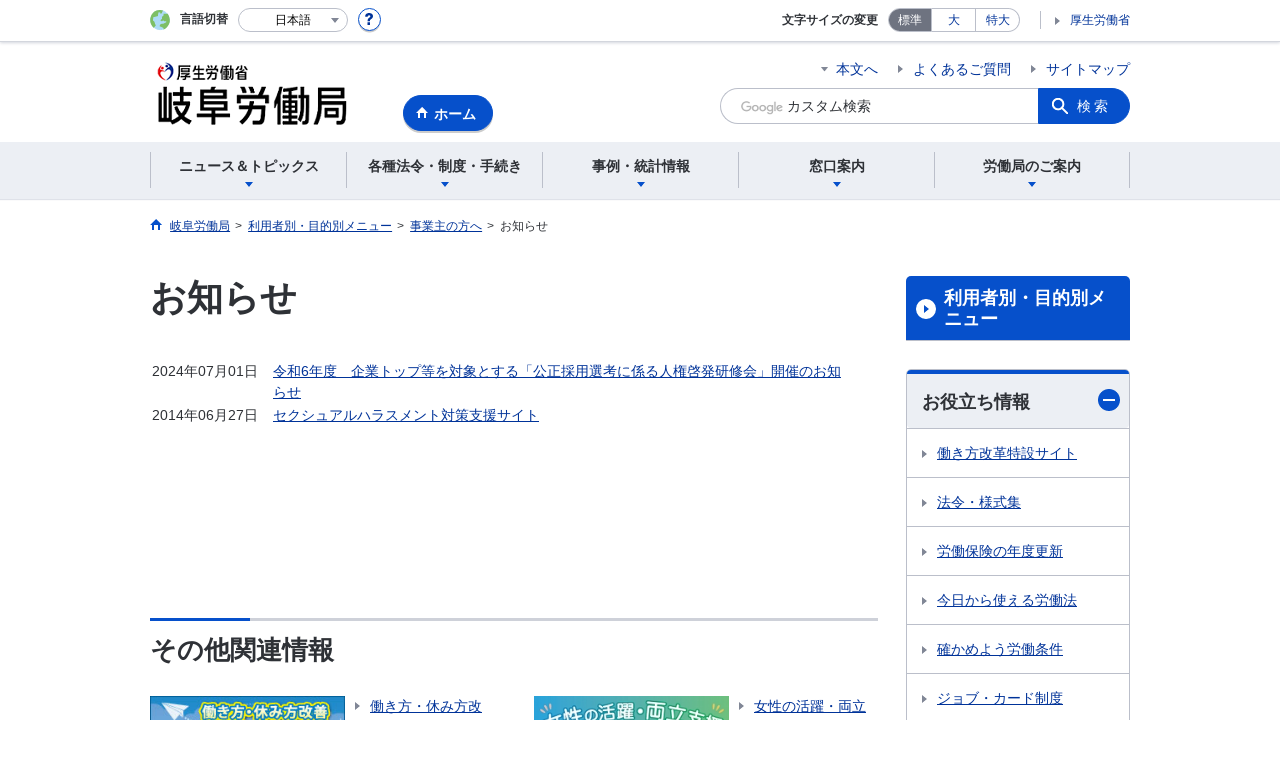

--- FILE ---
content_type: text/html; charset=UTF-8
request_url: https://jsite.mhlw.go.jp/gifu-roudoukyoku/riyousha_mokuteki_menu/jigyounushi/oshirase.html
body_size: 8043
content:
<!DOCTYPE html>
<html lang="ja" class="is-nojs">
<head prefix="og: http://ogp.me/ns# fb: http://ogp.me/ns/fb# article: http://ogp.me/ns/article#">
<meta charset="UTF-8">
<meta name="robots" content="index,follow">
<meta http-equiv="X-UA-Compatible" content="IE=edge">
<meta name="viewport" content="width=device-width,initial-scale=1">
<meta name="format-detection" content="telephone=no">
<meta name="description" content="岐阜労働局,事業主向け,お知らせ">
<meta name="keywords" content="岐阜労働局,事業主向け,お知らせ">
<meta property="og:title" content="お知らせ">
<meta property="og:type" content="website">
<meta property="og:url" content="https://jsite.mhlw.go.jp/gifu-roudoukyoku/riyousha_mokuteki_menu/jigyounushi/oshirase.html">
<meta property="og:image" content="">
<meta property="og:site_name" content="">
<meta property="og:description" content="岐阜労働局,事業主向け,お知らせ">
<meta property="fb:app_id" content="">
<title>お知らせ｜岐阜労働局</title>
<link rel="canonical" href="https://jsite.mhlw.go.jp/gifu-roudoukyoku/riyousha_mokuteki_menu/jigyounushi/oshirase.html">
<link rel="stylesheet" href="/common/common/css/app.css">
<link rel="stylesheet" href="/common/common/css/acn.css">
<script>document.documentElement.className = document.documentElement.className.replace('is-nojs', 'is-js');</script>
<script src="/common/common/js/newDate.js"></script>
</head>
<body class=" t-pref nav16">
<noscript>
<p>このページではJavaScriptを使用しています。JavaScriptを有効にしてください。</p>
</noscript>
<div class="l-wrapper" id="top">

<header class="l-header">
<div class="l-headerMain">
<div class="l-headerMain__inner">
<div class="l-headerMain__left">
<div class="m-headerLogo"><a href="https://jsite.mhlw.go.jp/gifu-roudoukyoku/"><img src="/gifu-roudoukyoku/content/contents/001199469.png" alt="岐阜労働局"></a></div><a href="https://jsite.mhlw.go.jp/gifu-roudoukyoku/" class="m-headerHome"><span>ホーム</span></a>
<button type="button" class="m-headerHmenu js-hmenu"><span class="m-headerHmenu__line"><span>メニュー</span></span></button>
<!-- /.l-headerMain__left --></div>
<div class="l-headerMain__right">
<ul class="m-headerLink">
<li><a href="#content" class="m-headerLink--main js-scroll" data-id="#content">本文へ</a></li>

<li><a href="https://jsite.mhlw.go.jp/gifu-roudoukyoku/yokuaru_goshitsumon.html">よくあるご質問</a></li>

<li><a href="https://jsite.mhlw.go.jp/gifu-roudoukyoku/sitemap.html">サイトマップ</a></li>



<li class="m-headerLink--sp"><a href="https://www.mhlw.go.jp/">厚生労働省</a></li>
</ul>



<form id="cse-search-box" action="https://jsite.mhlw.go.jp/gifu-roudoukyoku/site_kensaku.html">
<div class="m-headerSearch">
<input id="q" name="q" type="text" class="m-headerSearch__textbox pbInputForm" title="カスタム検索" placeholder="カスタム検索">
<input id="cx" value="005151512857522664031:jw80rzsq7yu
" type="hidden" name="cx" />
<input id="cof" value="FORID:10" type="hidden" name="cof" />
<input id="ie" value="UTF-8" type="hidden" name="ie" />
<button type="submit" class="m-headerSearch__button lbButton">検索</button>
<!-- /.m-headerSearch --></div>
</form>
<!-- /.l-headerMain__right --></div>
<!-- /.l-headerMain__inner --></div>
<!-- /.l-headerMain --></div>
<div class="l-headerUtil">
<div class="l-headerUtil__inner">
<div class="m-headerUtil">
<div class="m-headerUtil__lang">
<div class="m-headerUtil__lang__ttl"><span>言語切替</span></div>
<p class="m-headerUtil__lang__help"><a href="#" class="js-modal"><img src="/common/common/img/icn_help.svg" alt="ヘルプ情報"></a></p>
<div class="m-modal">
<div class="m-modal__content">
<div class="m-modal__inner" tabindex="0">
<div class="m-hdgLv3"><div class="m-hdgLv3__hdg">「言語切替」サービスについて</div></div>
<div><p class="m-txtM">このホームページを、英語・中国語・韓国語へ機械的に自動翻訳します。以下の内容をご理解のうえ、ご利用いただきますようお願いします。</p>

<ul class="m-listOrder">
<li><span class="m-listOrder__sym">1.</span>

<div class="m-listOrder__txt">翻訳対象はページ内に記載されている文字情報となります。画像等で表現する内容は翻訳されません。</div>
</li>
<li><span class="m-listOrder__sym">2.</span>
<div class="m-listOrder__txt">機械による自動翻訳のため、必ずしも正確な翻訳であるとは限りません。</div>
</li>
<li><span class="m-listOrder__sym">3.</span>
<div class="m-listOrder__txt">翻訳前の日本語ページに比べ、画面の表示に若干時間がかかる場合があります。</div>
</li>
</ul></div>
<button type="button" class="m-modal__close"><span>閉じる</span></button>
<!-- /.m-modal__inner --></div>
<!-- /.m-modal__content --></div>
<!-- /.m-modal --></div>
<div class="m-headerUtil__lang__select">
<div class="m-headerUtil__lang__select__current"><button type="button" id="headerLang">
<span class="is-ja">日本語</span>
<span class="is-en">English</span>
<span class="is-cn">中文(简体字)</span>
<span class="is-tw">中文(繁體字)</span>
<span class="is-ko">한국어</span>
<img src="/common/common/img/icn_lang.svg" alt="開く"></button></div>
<ul class="m-headerUtil__lang__select__list">
<li><olang><a href="" lang="ja" data-lang="ja">日本語</a></olang></li>
<li><olang><a href="https://translation.mhlw.go.jp
/LUCMHLW/ns/w1/jaen/" lang="en" data-lang="en">English</a></olang></li>
<li><olang><a href="https://translation.mhlw.go.jp
/LUCMHLW/ns/w1/jazh/" lang="zh-cn" data-lang="zh-cn">中文(简体字)</a></olang></li>
<li><olang><a href="https://translation.mhlw.go.jp
/LUCMHLW/ns/w1/jazhb/" lang="zh-tw" data-lang="zh-tw">中文(繁體字)</a></olang></li>
<li><olang><a href="https://translation.mhlw.go.jp
/LUCMHLW/ns/w1/jako/" lang="ko" data-lang="ko">한국어</a></olang></li>
</ul>
<olang><script src="https://code.jquery.com/jquery-3.2.1.min.js"></script></olang>
<script>
$(function(){
	if (location.href.indexOf("tl.cgi") != -1) {
	var url = location.href
	var translation_url = url.slice(0,url.indexOf("?SLANG")).slice(url.indexOf("tl.cgi/") + 7);
	}else{
	var translation_url = location.href;
	}
	$("ul.m-headerUtil__lang__select__list a").each(function() {
	$(this).attr("href",$(this).attr("href") + translation_url);
	});
});
</script>
<!-- /.m-headerUtil__lang__select --></div>
<!-- /.m-headerUtil__lang --></div>
<div class="m-headerUtil__support">
<dl class="m-headerUtil__fontsize">
<dt>文字サイズの変更</dt>
<dd><a href="#" class="js-fontAdjust is-current" data-size="m">標準</a></dd>
<dd><a href="#" class="js-fontAdjust" data-size="l">大</a></dd>
<dd><a href="#" class="js-fontAdjust" data-size="xl">特大</a></dd>
<!-- /.m-headerUtil__fontsize --></dl>
<ul class="m-headerUtil__support__list">
<li><a href="https://www.mhlw.go.jp/">厚生労働省</a></li>
</ul>
<!-- /.m-headerUtil__support --></div>
<!-- /.m-headerUtil --></div>
<!-- /.l-headerUtil__inner --></div>
<!-- /.l-headerUtil --></div>
<nav class="l-headerGnav">
<div class="l-headerGnav__inner">
<ul class="m-headerGnav">
<li><a href="#" class="js-mdrop" data-id="megadrop-01"><span><span>ニュース＆トピックス</span></span></a>
<div class="m-headerMdrop" id="megadrop-01">
<div class="m-headerMdrop__content">
<div class="m-headerMdrop__hdg">
<div class="m-headerMdrop__hdg--lv2"><a href="#mdorop-01" class="js-toggle-sp" data-id="mdorop-01">ニュース＆トピックス
<span class="m-headerMdrop__hdg--lv2__icn"><img src="/common/common/img/icn_toggle_plus.svg" alt="開く"></span></a></div>
<p class="m-headerMdrop__hdg__link"><a href="/gifu-roudoukyoku/home/sintyaku_itiran.html">ニュース＆トピックストップへ</a></p>
<!-- /.m-headerMdrop__hdg --></div>
<div class="m-headerMdrop__content__inner">
<ul class="m-headerMdrop__menu" id="mdorop-01">
<li class="m-headerMdrop__menu--sp"><a href="/gifu-roudoukyoku/home/sintyaku_itiran.html"><span>ニュース＆トピックストップへ</span></a></li>
<li><a href="/gifu-roudoukyoku/news_topics/houdou.html"><span>報道発表資料</span></a></li>
<li><a href="/gifu-roudoukyoku/news_topics/kantokusho_oshirase.html"><span>労働基準監督署からのお知らせ（監督署の一覧）</span></a></li>
<li><a href="/gifu-roudoukyoku/news_topics/hellowork_oshirase.html"><span>ハローワークからのお知らせ</span></a></li>
<li><a href="/gifu-roudoukyoku/news_topics/event.html"><span>イベント</span></a></li>
<!-- /.m-headerMdrop__menu --></ul>
<!-- /.m-headerMdrop__content__inner --></div>
<button type="button" class="m-headerMdrop__close"><span>閉じる</span></button>
<!-- /.m-headerMdrop__content --></div>
<!-- /.m-headerMdrop --></div>
</li>
<li><a href="#" class="js-mdrop" data-id="megadrop-02"><span><span>各種法令・制度・手続き</span></span></a>
<div class="m-headerMdrop" id="megadrop-02">
<div class="m-headerMdrop__content">
<div class="m-headerMdrop__hdg">
<div class="m-headerMdrop__hdg--lv2"><a href="#mdorop-02" class="js-toggle-sp" data-id="mdorop-02">各種法令・制度・手続き
<span class="m-headerMdrop__hdg--lv2__icn"><img src="/common/common/img/icn_toggle_plus.svg" alt="開く"></span></a></div>
<p class="m-headerMdrop__hdg__link"><a href="/gifu-roudoukyoku/hourei_seido_tetsuzuki.html">各種法令・制度・手続きトップへ</a></p>
<!-- /.m-headerMdrop__hdg --></div>
<div class="m-headerMdrop__content__inner">
<ul class="m-headerMdrop__menu" id="mdorop-02">
<li class="m-headerMdrop__menu--sp"><a href="/gifu-roudoukyoku/hourei_seido_tetsuzuki.html"><span>各種法令・制度・手続きトップへ</span></a></li>
<li><a href="/gifu-roudoukyoku/hourei_seido_tetsuzuki/houkaisei_goannai.html"><span>法改正のご案内</span></a></li>
<li><a href="/gifu-roudoukyoku/hourei_seido_tetsuzuki/anzen_eisei.html"><span>安全衛生関係</span></a></li>
<li><a href="/gifu-roudoukyoku/hourei_seido_tetsuzuki/roudou_hoken.html"><span>労働保険関係</span></a></li>
<li><a href="/gifu-roudoukyoku/hourei_seido_tetsuzuki/rousai_hoken.html"><span>労災保険関係</span></a></li>
<li><a href="/gifu-roudoukyoku/hourei_seido_tetsuzuki/koyou_hoken.html"><span>雇用保険関係</span></a></li>
<li><a href="/gifu-roudoukyoku/hourei_seido_tetsuzuki/shokugyou_shoukai.html"><span>職業紹介関係</span></a></li>
<li><a href="/gifu-roudoukyoku/hourei_seido_tetsuzuki/koyou_kintou.html"><span>男女雇用機会均等関係</span></a></li>
<li><a href="/gifu-roudoukyoku/hourei_seido_tetsuzuki/ryouritu_shien.html"><span>両立支援対策関係</span></a></li>
<li><a href="/gifu-roudoukyoku/hourei_seido_tetsuzuki/kobetufunsoukaiketuseido.html"><span>短時間・在宅労働関係</span></a></li>
<li><a href="/gifu-roudoukyoku/hourei_seido_tetsuzuki/roudousha_haken.html"><span>労働者派遣事業関係・職業紹介事業関係</span></a></li>
<li><a href="/gifu-roudoukyoku/hourei_seido_tetsuzuki/kakushu_joseikin.html"><span>各種助成金制度</span></a></li>
<li><a href="/gifu-roudoukyoku/hourei_seido_tetsuzuki/kobetsu_roudou_funsou.html"><span>個別労働紛争解決制度</span></a></li>
<li><a href="/gifu-roudoukyoku/hourei_seido_tetsuzuki/hourei_youshikishu.html"><span>法令・様式集</span></a></li>
<li><a href="/gifu-roudoukyoku/hourei_seido_tetsuzuki/_120450.html"><span>公益通報者の保護</span></a></li>
<li><a href="/gifu-roudoukyoku/newpage_00577.html"><span>公示関係</span></a></li>
<!-- /.m-headerMdrop__menu --></ul>
<!-- /.m-headerMdrop__content__inner --></div>
<button type="button" class="m-headerMdrop__close"><span>閉じる</span></button>
<!-- /.m-headerMdrop__content --></div>
<!-- /.m-headerMdrop --></div>
</li>
<li><a href="#" class="js-mdrop" data-id="megadrop-03"><span><span>事例・統計情報</span></span></a>
<div class="m-headerMdrop" id="megadrop-03">
<div class="m-headerMdrop__content">
<div class="m-headerMdrop__hdg">
<div class="m-headerMdrop__hdg--lv2"><a href="#mdorop-03" class="js-toggle-sp" data-id="mdorop-03">事例・統計情報
<span class="m-headerMdrop__hdg--lv2__icn"><img src="/common/common/img/icn_toggle_plus.svg" alt="開く"></span></a></div>
<p class="m-headerMdrop__hdg__link"><a href="/gifu-roudoukyoku/riyousha_mokuteki_menu/mokuteki_naiyou/jirei_toukei.html">事例・統計情報トップへ</a></p>
<!-- /.m-headerMdrop__hdg --></div>
<div class="m-headerMdrop__content__inner">
<ul class="m-headerMdrop__menu" id="mdorop-03">
<li class="m-headerMdrop__menu--sp"><a href="/gifu-roudoukyoku/riyousha_mokuteki_menu/mokuteki_naiyou/jirei_toukei.html"><span>事例・統計情報トップへ</span></a></li>
<li><a href="/gifu-roudoukyoku/roudoukyoku/gyoumu_naiyou/roudou_kijyun/kenko_anzen/rodosaigai_tokei.html"><span>労働災害発生状況</span></a></li>
<li><a href="/gifu-roudoukyoku/riyousha_mokuteki_menu/mokuteki_naiyou/jirei_toukei/syokugyousyoukai.html"><span>職業紹介状況</span></a></li>
<li><a href="/gifu-roudoukyoku/riyousha_mokuteki_menu/mokuteki_naiyou/jirei_toukei/sinkigakusotu.html"><span>新規学卒者の職業紹介状況</span></a></li>
<li><a href="/gifu-roudoukyoku/riyousha_mokuteki_menu/mokuteki_naiyou/jirei_toukei/koushougaikoyouzyoukyou.html"><span>高齢者・障害者・外国人雇用状況</span></a></li>
<li><a href="/gifu-roudoukyoku/riyousha_mokuteki_menu/mokuteki_naiyou/jirei_toukei/sonota_toukei.html"><span>その他各種統計情報</span></a></li>
<!-- /.m-headerMdrop__menu --></ul>
<!-- /.m-headerMdrop__content__inner --></div>
<button type="button" class="m-headerMdrop__close"><span>閉じる</span></button>
<!-- /.m-headerMdrop__content --></div>
<!-- /.m-headerMdrop --></div>
</li>
<li><a href="#" class="js-mdrop" data-id="megadrop-04"><span><span>窓口案内</span></span></a>
<div class="m-headerMdrop" id="megadrop-04">
<div class="m-headerMdrop__content">
<div class="m-headerMdrop__hdg">
<div class="m-headerMdrop__hdg--lv2"><a href="#mdorop-04" class="js-toggle-sp" data-id="mdorop-04">窓口案内
<span class="m-headerMdrop__hdg--lv2__icn"><img src="/common/common/img/icn_toggle_plus.svg" alt="開く"></span></a></div>
<p class="m-headerMdrop__hdg__link"><a href="/gifu-roudoukyoku/madoguchi_annai.html">窓口案内トップへ</a></p>
<!-- /.m-headerMdrop__hdg --></div>
<div class="m-headerMdrop__content__inner">
<ul class="m-headerMdrop__menu" id="mdorop-04">
<li class="m-headerMdrop__menu--sp"><a href="/gifu-roudoukyoku/madoguchi_annai.html"><span>窓口案内トップへ</span></a></li>
<li><a href="/gifu-roudoukyoku/madoguchi_annai/gosoudan_naiyou_madoguchi.html"><span>ご相談内容で窓口を探す</span></a></li>
<li><a href="/gifu-roudoukyoku/madoguchi_annai/syomu.html"><span>各種相談窓口</span></a></li>
<!-- /.m-headerMdrop__menu --></ul>
<!-- /.m-headerMdrop__content__inner --></div>
<button type="button" class="m-headerMdrop__close"><span>閉じる</span></button>
<!-- /.m-headerMdrop__content --></div>
<!-- /.m-headerMdrop --></div>
</li>
<li><a href="#" class="js-mdrop" data-id="megadrop-05"><span><span>労働局のご案内</span></span></a>
<div class="m-headerMdrop" id="megadrop-05">
<div class="m-headerMdrop__content">
<div class="m-headerMdrop__hdg">
<div class="m-headerMdrop__hdg--lv2"><a href="#mdorop-05" class="js-toggle-sp" data-id="mdorop-05">労働局のご案内
<span class="m-headerMdrop__hdg--lv2__icn"><img src="/common/common/img/icn_toggle_plus.svg" alt="開く"></span></a></div>
<p class="m-headerMdrop__hdg__link"><a href="/gifu-roudoukyoku/roudoukyoku.html">労働局のご案内トップへ</a></p>
<!-- /.m-headerMdrop__hdg --></div>
<div class="m-headerMdrop__content__inner">
<ul class="m-headerMdrop__menu" id="mdorop-05">
<li class="m-headerMdrop__menu--sp"><a href="/gifu-roudoukyoku/roudoukyoku.html"><span>労働局のご案内トップへ</span></a></li>
<li><a href="/gifu-roudoukyoku/roudoukyoku/gyoumu_naiyou/_120504_00003.html"><span>労働局について（概要）</span></a></li>
<li><a href="/gifu-roudoukyoku/roudoukyoku/roudoukyoku.html"><span>庁舎のご案内（所在地、電話番号、地図）</span></a></li>
<li><a href="/gifu-roudoukyoku/roudoukyoku/busho_ichiran.html"><span>各部の業務内容</span></a></li>
<!-- /.m-headerMdrop__menu --></ul>
<!-- /.m-headerMdrop__content__inner --></div>
<button type="button" class="m-headerMdrop__close"><span>閉じる</span></button>
<!-- /.m-headerMdrop__content --></div>
<!-- /.m-headerMdrop --></div>
</li>
<!-- /.m-headerGnav --></ul>
<!-- /.l-headerGnav__inner --></div>
<div class="m-headerGnav__close--sp"><button type="button" class="m-headerGnav__close--sp__button"><span>閉じる</span></button></div>
<!-- /.l-headerGnav --></nav>
<!-- /.l-header --></header>

<main class="l-content" id="content">
<div class="l-contentHead">
<div class="l-contentHead__inner">


<ol class="m-navBreadcrumb" itemscope="" itemtype="http://schema.org/BreadcrumbList">
<li itemprop="itemListElement" itemscope="" itemtype="http://schema.org/ListItem">
<a href="/gifu-roudoukyoku/home.html" itemprop="item"><span itemprop="name">岐阜労働局</span></a>
<meta itemprop="position" content="1"><span>></span></li>
<li itemprop="itemListElement" itemscope="" itemtype="http://schema.org/ListItem">
<a href="" itemprop="item"><span itemprop="name">利用者別・目的別メニュー</span></a>
<meta itemprop="position" content="2"><span>></span></li>
<li itemprop="itemListElement" itemscope="" itemtype="http://schema.org/ListItem">
<a href="" itemprop="item"><span itemprop="name">事業主の方へ</span></a>
<meta itemprop="position" content="3"><span>></span></li>
<li itemprop="itemListElement" itemscope="" itemtype="http://schema.org/ListItem">
<span itemprop="name" aria-current="page">お知らせ</span>
<meta itemprop="position" content="4"></li>
<!-- /.m-navBreadcrumb --></ol>
<!-- /.l-contentHead__inner --></div>
<!-- /.l-contentHead --></div>

<div class="l-contentBody">
<div class="l-contentBody__inner">
<div class="l-contentMain">


<div class="m-hdgLv1">
<h1 class="m-hdgLv1__hdg">お知らせ</h1>
</div>

<div class="m-grid"><div class="m-grid__col1"><style type="text/css">/* テーブルサイズの設定 */
table{
max-width: 700px;
height: auto;
}

.font1{
font-size: 1.2em;
font-weight: bold;
padding: 0.4em 0.5em; /*文字の余白*/
color: rgb(0, 0, 0); /*文字色*/
border-left: solid 5px #000077; /*左線*/
border-bottom: 2px solid #000077;
}

.font2{
font-size: 1.1em;
font-weight: bold;
padding-bottom: 0.1em;
border-bottom: 3px solid #000077;
}
</style>
<div style="padding-bottom: 10em;">
	<table class="pbWhatsnewTable" width="100%">
		<tbody>
			<tr>
				<td class="lbCatDate" style="width: 8.5em; vertical-align: top;">2024年07月01日</td>
				<td class="lbCatTxt"><a href="/gifu-roudoukyoku/riyousha_mokuteki_menu/jigyounushi/oshirase/kouseisaiyou_2024.html">令和6年度　企業トップ等を対象とする「公正採用選考に係る人権啓発研修会」開催のお知らせ</a></td>
			</tr>
			<tr>
				<td class="lbCatDate" style="width: 8.5em;">2014年06月27日</td>
				<td class="lbCatTxt"><a href="/gifu-roudoukyoku/hourei_seido_tetsuzuki/koyou_kintou/hourei_seido/kintouhou/sekuhara.html">セクシュアルハラスメント対策支援サイト</a></td>
			</tr>
		</tbody>
	</table>
</div>
</div></div>


<div class="m-hdgLv2"><h2 class="m-hdgLv2__hdg">その他関連情報</h2></div>

<div class="m-listImageBannerNav">
<ul class="m-listImageBanner__list">
<li>
<a class="m-listImageBanner__content" href="http://work-holiday.mhlw.go.jp/index.html">
<span class="m-listImageBanner__text">働き方・休み方改善ポータルサイト</span>
<span class="m-listImageBanner__fig"><img src="/oita-roudoukyoku/content/contents/bn_workholiday2.jpg" alt=""></span>
</a>
</li>
<li>
<a class="m-listImageBanner__content" href="https://positive-ryouritsu.mhlw.go.jp/">
<span class="m-listImageBanner__text">女性の活躍・両立支援総合サイト</span>
<span class="m-listImageBanner__fig"><img src="/000837580.jpg" alt=""></span>
</a>
</li>
<li>
<a class="m-listImageBanner__content" href="https://anzeninfo.mhlw.go.jp/anzenproject/">
<span class="m-listImageBanner__text">あんぜんプロジェクト</span>
<span class="m-listImageBanner__fig"><img src="/gifu-roudoukyoku/content/contents/000113551.png" alt=""></span>
</a>
</li>
<li>
<a class="m-listImageBanner__content" href="/gifu-roudoukyoku/banner_link/yu-sue-ru_00001.html">
<span class="m-listImageBanner__text">障害者雇用優良中小事業主認定制度(「もにす」認定制度)</span>
<span class="m-listImageBanner__fig"><img src="/000837585.png" alt=""></span>
</a>
</li>
<li>
<a class="m-listImageBanner__content" href="https://wakamono-koyou-sokushin.mhlw.go.jp/search/service/top.action">
<span class="m-listImageBanner__text">若者雇用促進総合サイト</span>
<span class="m-listImageBanner__fig"><img src="/gifu-roudoukyoku/content/contents/000113553.png" alt=""></span>
</a>
</li>
<li>
<a class="m-listImageBanner__content" href="https://jsite.mhlw.go.jp/gifu-roudoukyoku/choutatsu_uriharai/kokuyu_zaisan_uriharai.html">
<span class="m-listImageBanner__text">国有財産売払情報</span>
<span class="m-listImageBanner__fig"><img src="/gifu-roudoukyoku/content/contents/000113554.gif" alt=""></span>
</a>
</li>
</ul>
</div>

<ul class="m-listButton">
<li><a href="https://jsite.mhlw.go.jp/gifu-roudoukyoku/banner_link.html" class="m-btnM"><span>リンク一覧</span></a></li>
</ul>


<div class="m-boxReader">
<a href="https://get.adobe.com/jp/reader/" target="_blank">
<div class="m-boxReader__body">
<p class="m-boxReader__txt">PDFファイルを見るためには、Adobe Readerというソフトが必要です。Adobe Readerは無料で配布されていますので、こちらからダウンロードしてください。</p>
<!-- /.m-boxReader__body --></div>
<div class="m-boxReader__figure">
<img src="/common/common/img/img_reader.png" alt="">
<!-- /.m-boxReader__figure --></div></a>
<!-- /.m-boxReader --></div>

<!-- /.l-contentMain --></div>

<div class="l-contentSub">
<nav class="m-navLocal">
<h2 class="m-navLocal__hdg"><a href="">利用者別・目的別メニュー</a></h2>
<ul class="m-navLocal__layer3rd">
<!-- /.m-navLocal__layer3rd --></ul>
<!-- /.m-navLocal --></nav>




<div class="m-navSubmenu">
<h2 class="m-navSubmenu__hdg"><a href="#sidemenu-01" class="js-toggle" data-id="sidemenu-01">お役立ち情報<span class="m-navSubmenu__icn"><img src="/common/common/img/icn_toggle_plus.svg" alt="開く"></span></a></h2>
<ul class="m-navSubmenu__list" id="sidemenu-01">
<li><a href="https://www.mhlw.go.jp/hatarakikata/">働き方改革特設サイト</a></li>
<li><a href="https://jsite.mhlw.go.jp/gifu-roudoukyoku/hourei_seido_tetsuzuki/hourei_youshikishu.html">法令・様式集</a></li>
<li><a href="https://jsite.mhlw.go.jp/gifu-roudoukyoku/roudoukyoku/gyoumu_naiyou/soumu/chousyu/_120041.html">労働保険の年度更新</a></li>
<li><a href="https://laborlaw.mhlw.go.jp/">今日から使える労働法</a></li>
<li><a href="https://www.check-roudou.mhlw.go.jp/">確かめよう労働条件</a></li>
<li><a href="https://jsite.mhlw.go.jp/gifu-roudoukyoku/banner_link/0116kunnrenn_00001.html">ジョブ・カード制度</a></li>
<li><a href="https://jsite.mhlw.go.jp/gifu-roudoukyoku/riyousha_mokuteki_menu/jigyounushi/jigyounushi/sigotosapo-ta-20171109.html">しごとサポーター養成講座</a></li>
<li><a href="https://jinzai.hellowork.mhlw.go.jp/JinzaiWeb/GICB101010.do?action=initDisp&screenId=GICB101010">人材サービス総合サイト</a></li>
<li><a href="https://www.roudoukyoku-setsumeikai.mhlw.go.jp/">労働局・労働基準監督署説明会等受付サイト</a></li>
<li><a href="https://www.no-harassment.mhlw.go.jp/">ハラスメント対策の総合情報サイト</a></li>
<li><a href="https://www.mhlw.go.jp/stf/seisakunitsuite/bunya/koyou_roudou/roudoukijun/shigoto/how_to_telework.html">テレワークを有効に活用しましょう</a></li>
<!-- /.m-navSubmenu__list --></ul>
<!-- /.m-navSubmenu --></div>

<div class="m-navSubmenu">
<h2 class="m-navSubmenu__hdg"><a href="#sidemenu-02" class="js-toggle" data-id="sidemenu-02">関連機関<span class="m-navSubmenu__icn"><img src="/common/common/img/icn_toggle_plus.svg" alt="開く"></span></a></h2>
<ul class="m-navSubmenu__list" id="sidemenu-02">
<li><a href="https://jsite.mhlw.go.jp/gifu-roudoukyoku/kantoku/kantokusyo.html">労働基準監督署</a></li>
<li><a href="/gifu-roudoukyoku/hw.html">ハローワーク</a></li>
<li><a href="https://jsite.mhlw.go.jp/gifu-roudoukyoku/madoguchi_annai/syomu/031303.html">岐阜新卒応援ハローワーク</a></li>
<li><a href="https://www.hellowork.mhlw.go.jp/">ハローワークインターネットサービス</a></li>
<li><a href="https://jsite.mhlw.go.jp/gifu-roudoukyoku/roudoukyoku/gyoumu_naiyou/syokugyou_antei/taisakuka/syougaisya_00001.html">障害者就業・生活支援センター</a></li>
<li><a href="https://www.pref.gifu.lg.jp/">岐阜県公式ホームページ</a></li>
<!-- /.m-navSubmenu__list --></ul>
<!-- /.m-navSubmenu --></div>

<div class="m-navSubmenu">
<h2 class="m-navSubmenu__hdg"><a href="#sidemenu-03" class="js-toggle" data-id="sidemenu-03">相談窓口<span class="m-navSubmenu__icn"><img src="/common/common/img/icn_toggle_plus.svg" alt="開く"></span></a></h2>
<ul class="m-navSubmenu__list" id="sidemenu-03">
<li><a href="https://jsite.mhlw.go.jp/gifu-roudoukyoku/roudoukyoku/gyoumu_naiyou/_120283/kikaku.html">総合労働相談コーナー</a></li>
<li><a href="https://kokoro.mhlw.go.jp/">「こころの耳」</a></li>
<li><a href="https://jsite.mhlw.go.jp/gifu-roudoukyoku/roudoukyoku/gyoumu_naiyou/roudou_kijyun/kenko_anzen/tankangan_soudan.html">胆管がん相談窓口</a></li>
<li><a href="https://jsite.mhlw.go.jp/gifu-roudoukyoku/madoguchi_annai/syomu/gaikoku.html">外国人労働者の相談窓口</a></li>
<li><a href="https://jsite.mhlw.go.jp/gifu-roudoukyoku/porutogaru_madoguti.html">Consulta em Português</a></li>
<li><a href="https://jsite.mhlw.go.jp/gifu-roudoukyoku/supeingo_madoguti.html">Consultas en Español</a></li>
<li><a href="https://jsite.mhlw.go.jp/gifu-roudoukyoku/Tyuugokugo_Madoguti.html">外国人就业劳动者咨询窗口</a></li>
<li><a href="https://jsite.mhlw.go.jp/gifu-roudoukyoku/madoguchi_annai/syomu/gaikoku.html">Labor consultation</a></li>
<!-- /.m-navSubmenu__list --></ul>
<!-- /.m-navSubmenu --></div>

<div class="m-navSubmenu">
<h2 class="m-navSubmenu__hdg"><a href="#sidemenu-04" class="js-toggle" data-id="sidemenu-04">お知らせ・ご案内<span class="m-navSubmenu__icn"><img src="/common/common/img/icn_toggle_plus.svg" alt="開く"></span></a></h2>
<ul class="m-navSubmenu__list" id="sidemenu-04">
<li><a href="https://www.mhlw.go.jp/stf/seisakunitsuite/bunya/haigusha.html">「配偶者手当」の在り方の検討に向けて</a></li>
<li><a href="https://www.hellowork.mhlw.go.jp/insurance/insurance_education.html">教育訓練給付制度</a></li>
<li><a href="https://www.mhlw.go.jp/general/seido/koyou/jisedai/">次世代法にに基づく一般事業主行動計画について</a></li>
<li><a href="https://www.mhlw.go.jp/stf/seisakunitsuite/bunya/0000075130.html">アスベスト訴訟の和解手続きについて</a></li>
<li><a href="https://www.mhlw.go.jp/seisaku/06.html">石綿救済法について</a></li>
<li><a href="https://www.mhlw.go.jp/stf/seisakunitsuite/bunya/0000075611.html">安全衛生優良企業公表制度</a></li>
<li><a href="https://jsite.mhlw.go.jp/gifu-roudoukyoku/news_topics/topics/ichiran_0/kaigoday.html">介護就職デイ</a></li>
<li><a href="https://www.mhlw.go.jp/seisakunitsuite/bunya/koyou_roudou/koyou/jigyounushi/page16.html">雇用促進税制</a></li>
<!-- /.m-navSubmenu__list --></ul>
<!-- /.m-navSubmenu --></div>

<div class="m-navSubmenu">
<h2 class="m-navSubmenu__hdg"><a href="#sidemenu-05" class="js-toggle" data-id="sidemenu-05">企業のご紹介<span class="m-navSubmenu__icn"><img src="/common/common/img/icn_toggle_plus.svg" alt="開く"></span></a></h2>
<ul class="m-navSubmenu__list" id="sidemenu-05">
<li><a href="https://jsite.mhlw.go.jp/gifu-roudoukyoku/roudoukyoku/gyoumu_naiyou/_120511.html">新はつらつ職場づくり宣言企業</a></li>
<li><a href="https://jsite.mhlw.go.jp/gifu-roudoukyoku/banner_link/yu-sue-ru.html">ユースエール認定企業</a></li>
<li><a href="https://jsite.mhlw.go.jp/gifu-roudoukyoku/hourei_seido_tetsuzuki/ryouritu_shien/hourei_seido/jisedaihou/ichiran.html">くるみん認定企業</a></li>
<li><a href="https://jsite.mhlw.go.jp/gifu-roudoukyoku/newpage_00107.html">えるぼし認定企業</a></li>
<li><a href="https://jsite.mhlw.go.jp/gifu-roudoukyoku/banner_link/yu-sue-ru_00001.html">もにす認定企業</a></li>
<!-- /.m-navSubmenu__list --></ul>
<!-- /.m-navSubmenu --></div>

<div class="m-navSubmenu">
<h2 class="m-navSubmenu__hdg"><a href="#sidemenu-06" class="js-toggle" data-id="sidemenu-06">採用情報<span class="m-navSubmenu__icn"><img src="/common/common/img/icn_toggle_plus.svg" alt="開く"></span></a></h2>
<ul class="m-navSubmenu__list" id="sidemenu-06">
<li><a href="https://jsite.mhlw.go.jp/gifu-roudoukyoku/roudoukyoku/gyoumu_naiyou/soumu/soumu/kokkakoumuin.html">職員採用情報</a></li>
<li><a href="https://www.mhlw.go.jp/general/saiyo/kantokukan.html">労働基準監督官採用試験情報</a></li>
<li><a href="https://jsite.mhlw.go.jp/gifu-roudoukyoku/roudoukyoku/gyoumu_naiyou/soumu/soumu/internship.html">岐阜労働局　職場体験実習の募集</a></li>
<!-- /.m-navSubmenu__list --></ul>
<!-- /.m-navSubmenu --></div>


<!-- /.l-contentSub --></div>

<!-- /.l-contentBody__inner --></div>
<!-- /.l-contentBody --></div>
<!-- /.l-content --></main>

<footer class="l-footer">
<div class="l-footerPagetop">
<div class="l-footerInner">
<a href="#top" class="m-footerPagetop js-scroll" data-id="#top"><span>ページの先頭へ</span></a>
<!-- /.l-footerInner --></div>
<!-- /.l-footerPagetop --></div>
<div class="l-footerNav">
<div class="l-footerInner">
<div class="m-footerPost">
<p class="m-footerPost__idea"><b class="m-footerPost__idea__ttl">皆様からのご意見を募集しています</b>
<a href="https://jsite.mhlw.go.jp/form/pub/roudou21/gifu-roudoukyoku-jsite-goiken" class="m-footerPost__idea__btn">労働局へのご意見</a></p>
<!-- /.m-footerPost --></div>


<div class="m-footerSitemap">
<div class="m-footerSitemap__content">
<ul class="m-footerSitemap__parent">
<li><a href="/gifu-roudoukyoku/home/sintyaku_itiran.html" class="js-toggle-sp" data-id="footer-sitemap-01">ニュース＆トピックス
<span class="m-footerSitemap__parent__icn"><img src="/common/common/img/icn_toggle_plus.svg" alt="開く"></span></a>
<ul class="m-footerSitemap__child" id="footer-sitemap-01">
<li class="m-footerSitemap__child__top"><a href="/gifu-roudoukyoku/home/sintyaku_itiran.html">ニュース＆トピックストップへ</a></li>
<li><a href="/gifu-roudoukyoku/news_topics/houdou.html">報道発表資料</a></li>
<li><a href="/gifu-roudoukyoku/news_topics/kantokusho_oshirase.html">労働基準監督署からのお知らせ（監督署の一覧）</a></li>
<li><a href="/gifu-roudoukyoku/news_topics/hellowork_oshirase.html">ハローワークからのお知らせ</a></li>
<li><a href="/gifu-roudoukyoku/news_topics/event.html">イベント</a></li>
</ul>
</li>
</ul>
</div>
<div class="m-footerSitemap__content--col2">
<ul class="m-footerSitemap__parent">
<li><a href="/gifu-roudoukyoku/hourei_seido_tetsuzuki.html" class="js-toggle-sp" data-id="footer-sitemap-02">各種法令・制度・手続き
<span class="m-footerSitemap__parent__icn"><img src="/common/common/img/icn_toggle_plus.svg" alt="開く"></span></a>
<ul class="m-footerSitemap__child--col2" id="footer-sitemap-02">
<li class="m-footerSitemap__child__top"><a href="/gifu-roudoukyoku/hourei_seido_tetsuzuki.html">各種法令・制度・手続きトップへ</a></li>
<li><a href="/gifu-roudoukyoku/hourei_seido_tetsuzuki/houkaisei_goannai.html">法改正のご案内</a></li>
<li><a href="/gifu-roudoukyoku/hourei_seido_tetsuzuki/anzen_eisei.html">安全衛生関係</a></li>
<li><a href="/gifu-roudoukyoku/hourei_seido_tetsuzuki/roudou_hoken.html">労働保険関係</a></li>
<li><a href="/gifu-roudoukyoku/hourei_seido_tetsuzuki/rousai_hoken.html">労災保険関係</a></li>
<li><a href="/gifu-roudoukyoku/hourei_seido_tetsuzuki/koyou_hoken.html">雇用保険関係</a></li>
<li><a href="/gifu-roudoukyoku/hourei_seido_tetsuzuki/shokugyou_shoukai.html">職業紹介関係</a></li>
<li><a href="/gifu-roudoukyoku/hourei_seido_tetsuzuki/koyou_kintou.html">男女雇用機会均等関係</a></li>
<li><a href="/gifu-roudoukyoku/hourei_seido_tetsuzuki/ryouritu_shien.html">両立支援対策関係</a></li>
<li><a href="/gifu-roudoukyoku/hourei_seido_tetsuzuki/kobetufunsoukaiketuseido.html">短時間・在宅労働関係</a></li>
<li><a href="/gifu-roudoukyoku/hourei_seido_tetsuzuki/roudousha_haken.html">労働者派遣事業関係・職業紹介事業関係</a></li>
<li><a href="/gifu-roudoukyoku/hourei_seido_tetsuzuki/kakushu_joseikin.html">各種助成金制度</a></li>
<li><a href="/gifu-roudoukyoku/hourei_seido_tetsuzuki/kobetsu_roudou_funsou.html">個別労働紛争解決制度</a></li>
<li><a href="/gifu-roudoukyoku/hourei_seido_tetsuzuki/hourei_youshikishu.html">法令・様式集</a></li>
<li><a href="/gifu-roudoukyoku/hourei_seido_tetsuzuki/_120450.html">公益通報者の保護</a></li>
<li><a href="/gifu-roudoukyoku/newpage_00577.html">公示関係</a></li>
</ul>
</li>
</ul>
</div>
<div class="m-footerSitemap__content">
<ul class="m-footerSitemap__parent">
<li><a href="/gifu-roudoukyoku/riyousha_mokuteki_menu/mokuteki_naiyou/jirei_toukei.html" class="js-toggle-sp" data-id="footer-sitemap-03">事例・統計情報
<span class="m-footerSitemap__parent__icn"><img src="/common/common/img/icn_toggle_plus.svg" alt="開く"></span></a>
<ul class="m-footerSitemap__child" id="footer-sitemap-03">
<li class="m-footerSitemap__child__top"><a href="/gifu-roudoukyoku/riyousha_mokuteki_menu/mokuteki_naiyou/jirei_toukei.html">事例・統計情報トップへ</a></li>
<li><a href="/gifu-roudoukyoku/roudoukyoku/gyoumu_naiyou/roudou_kijyun/kenko_anzen/rodosaigai_tokei.html">労働災害発生状況</a></li>
<li><a href="/gifu-roudoukyoku/riyousha_mokuteki_menu/mokuteki_naiyou/jirei_toukei/syokugyousyoukai.html">職業紹介状況</a></li>
<li><a href="/gifu-roudoukyoku/riyousha_mokuteki_menu/mokuteki_naiyou/jirei_toukei/sinkigakusotu.html">新規学卒者の職業紹介状況</a></li>
<li><a href="/gifu-roudoukyoku/riyousha_mokuteki_menu/mokuteki_naiyou/jirei_toukei/koushougaikoyouzyoukyou.html">高齢者・障害者・外国人雇用状況</a></li>
<li><a href="/gifu-roudoukyoku/riyousha_mokuteki_menu/mokuteki_naiyou/jirei_toukei/sonota_toukei.html">その他各種統計情報</a></li>
</ul>
</li>
</ul>
</div>
<div class="m-footerSitemap__content">
<ul class="m-footerSitemap__parent">
<li><a href="/gifu-roudoukyoku/madoguchi_annai.html" class="js-toggle-sp" data-id="footer-sitemap-04">窓口案内
<span class="m-footerSitemap__parent__icn"><img src="/common/common/img/icn_toggle_plus.svg" alt="開く"></span></a>
<ul class="m-footerSitemap__child" id="footer-sitemap-04">
<li class="m-footerSitemap__child__top"><a href="/gifu-roudoukyoku/madoguchi_annai.html">窓口案内トップへ</a></li>
<li><a href="/gifu-roudoukyoku/madoguchi_annai/gosoudan_naiyou_madoguchi.html">ご相談内容で窓口を探す</a></li>
<li><a href="/gifu-roudoukyoku/madoguchi_annai/syomu.html">各種相談窓口</a></li>
</ul>
</li>
</ul>
</div>
<div class="m-footerSitemap__content">
<ul class="m-footerSitemap__parent">
<li><a href="/gifu-roudoukyoku/roudoukyoku.html" class="js-toggle-sp" data-id="footer-sitemap-05">労働局のご案内
<span class="m-footerSitemap__parent__icn"><img src="/common/common/img/icn_toggle_plus.svg" alt="開く"></span></a>
<ul class="m-footerSitemap__child" id="footer-sitemap-05">
<li class="m-footerSitemap__child__top"><a href="/gifu-roudoukyoku/roudoukyoku.html">労働局のご案内トップへ</a></li>
<li><a href="/gifu-roudoukyoku/roudoukyoku/gyoumu_naiyou/_120504_00003.html">労働局について（概要）</a></li>
<li><a href="/gifu-roudoukyoku/roudoukyoku/roudoukyoku.html">庁舎のご案内（所在地、電話番号、地図）</a></li>
<li><a href="/gifu-roudoukyoku/roudoukyoku/busho_ichiran.html">各部の業務内容</a></li>
</ul>
</li>
</ul>
</div>
<!-- /.m-footerSitemap --></div>

<!-- /.l-footerInner --></div>
<!-- /.l-footerNav --></div>
</div>

<div class="l-footerUtil">
<div class="l-footerInner">
<div class="m-footerUtil">

<div class="m-footerUtil__service">
<h2 class="m-footerUtil__hdg">情報配信サービス</h2>
<ul class="m-footerUtil__list">
<li class="m-footerUtil__list--mag"><a href="https://www.mhlw.go.jp/stf/merumaga_00.html"><span>厚生労働省人事労務マガジン</span></a></li>


</ul>
<!-- /.m-footerUtil__service --></div>


<!-- /.m-footerUtil --></div>


<!-- /.l-footerInner --></div>
<!-- /.l-footerUtil --></div>



<div class="l-footerInfo">
<div class="l-footerInner">
<ul class="m-footerLink">
<li><a href="https://jsite.mhlw.go.jp/gifu-roudoukyoku/linksyuu.html">リンク集</a></li>
<li><a href="https://jsite.mhlw.go.jp/gifu-roudoukyoku/privacy_policy.html">プライバシーポリシー</a></li>
<li><a href="https://jsite.mhlw.go.jp/gifu-roudoukyoku/link_chosakuken_menseki.html">利用規約</a></li>
</ul>
<div class="m-footerInfo">
<p class="m-footerInfo__logo"><a href="https://jsite.mhlw.go.jp/gifu-roudoukyoku/"><img src="/000275315.png" alt="岐阜労働局"></a></p>
<p class="m-footerInfo__address">〒500-8723 岐阜県岐阜市金竜町5－13岐阜合同庁舎</p>
<!-- /.m-footerInfo --></div>
<small class="m-footerCopy">Copyright(c)2000-2011 Gifu Labor Bureau.All rights reserved.</small>
<!-- /.l-footerInner --></div>
<!-- /.l-footerInfo --></div>
<!-- /.l-footer --></footer>

<!-- /.l-wrapper --></div>
<script src="/common/common/js/bundle.js"></script>
<script src="/common/common/js/app.js"></script>

</body>
</html>